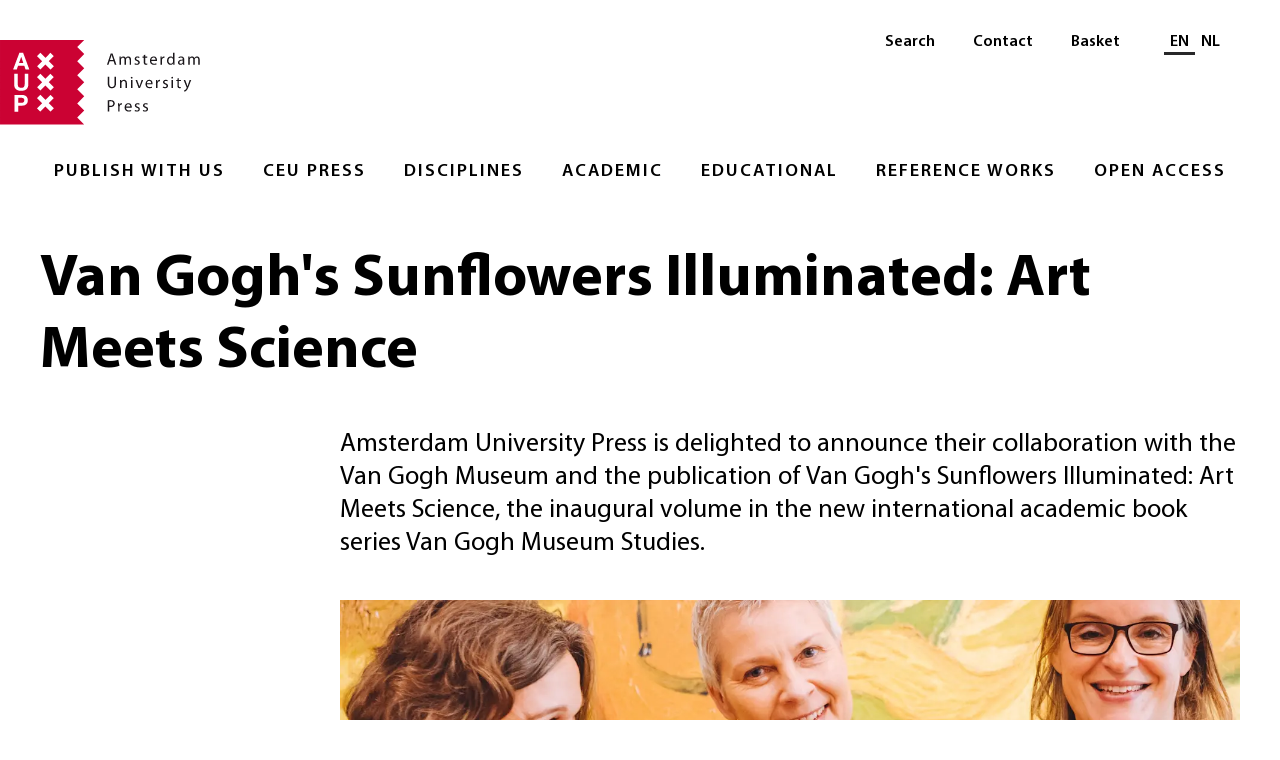

--- FILE ---
content_type: text/html;charset=utf-8
request_url: https://www.aup.nl/en/articles/van-goghs-sunflowers-illuminated-art-meets-science
body_size: 5223
content:
<!DOCTYPE html>
    <html lang="en">
    <head>
    
    <meta charset="utf-8">
    <meta http-equiv="x-ua-compatible" content="ie=edge">
    <meta name="viewport" content="width=device-width, initial-scale=1">
    <link rel="stylesheet" href="/build/css/1769940757794/styles.css">
    <link rel="apple-touch-icon" sizes="180x180" href="/images/favicon/apple-touch-icon.png?v=00a7YOLbwA">
    <link rel="icon" type="image/png" sizes="32x32" href="/images/favicon/favicon-32x32.png?v=00a7YOLbwA">
    <link rel="icon" type="image/png" sizes="16x16" href="/images/favicon/favicon-16x16.png?v=00a7YOLbwA">
    <link rel="manifest" href="/images/favicon/site.webmanifest?v=00a7YOLbwA" crossorigin="use-credentials">
    <link rel="mask-icon" href="/images/favicon/safari-pinned-tab.svg?v=00a7YOLbwA" color="#5bbad5">
    <link rel="shortcut icon" href="/images/favicon/favicon.ico?v=00a7YOLbwA">
    <meta name="msapplication-TileColor" content="#fffff">
    <meta name="msapplication-config" content="/images/favicon/browserconfig.xml?v=00a7YOLbwA">
    <meta name="theme-color" content="#ffffff">
    <meta property="og:url" content=https://www.aup.nl/en/articles/van-goghs-sunflowers-illuminated-art-meets-science>
    <title> Van Gogh&#x27;s Sunflowers Illuminated: Art Meets Science | Amsterdam University Press</title>
		<meta name="description" content="Van Gogh, Van Gogh&#x27;s Sunflowers, Art Science, Restoration"/>
    </head>
    <!-- Google Tag Manager -->
      <script>(function(w,d,s,l,i){w[l]=w[l]||[];w[l].push({'gtm.start':
      new Date().getTime(),event:'gtm.js'});var f=d.getElementsByTagName(s)[0],
      j=d.createElement(s),dl=l!='dataLayer'?'&l='+l:'';j.async=true;j.src=
      'https://www.googletagmanager.com/gtm.js?id='+i+dl;f.parentNode.insertBefore(j,f);
      })(window,document,'script','dataLayer','GTM-K667SJ9');</script>
      <!-- End Google Tag Manager -->
    <body>
    <div><header id="menu" class="_2aFP0"><a href="#contentContainer" class="_3D_Qe">Skip to main content</a><a class="_1_b-D" title="Amsterdam University Press" href="/en/"><img class="_3Cdeh" src="/images/logo-aup.svg" alt="Amsterdam University Press" width="200"/></a><nav class="_3hbpa" aria-label="Main"><ul class="_2LK8t"><li class="_2kgy-"><a class="_t82HD" href="/en/publish">Publish with Us</a><ul class="_24E26"><li class="_3hniI"><a class="_6d68l" href="/en/publish">Overview</a></li><li class="_3hniI"><a class="_6d68l" href="/en/publish/rights-and-permissions">Rights &amp; Permissions</a></li><li class="_3hniI"><a class="_6d68l" href="/en/publish/ai-policy">AI Policy</a></li><li class="_3hniI"><a class="_6d68l" href="/en/publish/accessibility">Accessibility </a></li></ul></li><li class="_2kgy-"><a class="_t82HD" href="/en/imprint/ceu-press">CEU Press</a><ul class="_24E26"><li class="_3hniI"><a class="_6d68l" href="/en/imprint/ceu-press">Overview</a></li><li class="_3hniI"><a class="_6d68l" href="/en/imprint/ceu-press">About</a></li><li class="_3hniI"><a class="_6d68l" href="https://www.ceupressauthorhub.com/" target="_blank" rel="noopener" aria-label="Author Hub - Opens in new tab"><span class="_1nJ-t">Author Hub</span> <img class="_25TZy" src="/images/link-external-light.svg" alt="" width="17" height="17"/></a></li></ul></li><li class="_2kgy-"><a class="_t82HD" href="/en/discipline">Disciplines</a><ul class="_24E26"><li class="_3hniI"><a class="_6d68l" href="/en/discipline">Overview</a></li><li class="_3hniI"><a class="_6d68l" href="/en/discipline/history-art-history-and-archaeology">History, Art History, and Archaeology</a></li><li class="_3hniI"><a class="_6d68l" href="/en/discipline/professional">Professional</a></li><li class="_3hniI"><a class="_6d68l" href="/en/discipline/religion-and-philosophy">Religion and Philosophy</a></li><li class="_3hniI"><a class="_6d68l" href="/en/discipline/social-and-political-sciences">Social and Political Sciences</a></li></ul></li><li class="_2kgy-"><a class="_t82HD" href="/en/academic">Academic</a><ul class="_24E26"><li class="_3hniI"><a class="_6d68l" href="/en/academic">Overview</a></li><li class="_3hniI"><a class="_6d68l" href="/en/search?type=Academic">Books</a></li><li class="_3hniI"><a class="_6d68l" href="/en/journal">Journals</a></li><li class="_3hniI"><a class="_6d68l" href="https://www.aup-online.com/proceedingsinfo" target="_blank" rel="noopener" aria-label="Proceedings - Opens in new tab"><span class="_1nJ-t">Proceedings</span> <img class="_25TZy" src="/images/link-external-light.svg" alt="" width="17" height="17"/></a></li><li class="_3hniI"><a class="_6d68l" href="/en/academic/resources-for-book-authors">Resources for Book Authors</a></li><li class="_3hniI"><a class="_6d68l" href="/en/academic/resources-for-journal-authors">Resources for Journal Authors</a></li><li class="_3hniI"><a class="_6d68l" href="/en/academic/resources-for-researchers">Resources for Researchers</a></li><li class="_3hniI"><a class="_6d68l" href="/en/academic/resources-for-reviewers">Review &amp; Inspection Copy Policy</a></li><li class="_3hniI"><a class="_6d68l" href="/en/catalogues">Resources for Reps &amp; Booksellers</a></li><li class="_3hniI"><a class="_6d68l" href="/en/search?q=&amp;page=1&amp;type=Academic&amp;language=NED">Dutch Academic</a></li></ul></li><li class="_2kgy-"><a class="_t82HD" href="/en/educational">Educational</a><ul class="_24E26"><li class="_3hniI"><a class="_6d68l" href="/en/educational">Overview</a></li><li class="_3hniI"><a class="_6d68l" href="/en/educational/resources-for-authors">Resources for Authors</a></li><li class="_3hniI"><a class="_6d68l" href="/en/educational/resources-for-instructors">Resources for Instructors</a></li><li class="_3hniI"><a class="_6d68l" href="/en/series/tekst-in-context">Tekst in Context</a></li></ul></li><li class="_2kgy-"><a class="_t82HD" href="/en/reference-works">Reference Works</a><ul class="_24E26"><li class="_3hniI"><a class="_6d68l" href="/en/reference-works">Overview</a></li><li class="_3hniI"><a class="_6d68l" href="https://www.aup.nl/en/promotion/woordenboek-grieks" target="_blank" rel="noopener" aria-label="Greek-Dutch Dictionary - Opens in new tab"><span class="_1nJ-t">Greek-Dutch Dictionary</span> <img class="_25TZy" src="/images/link-external-light.svg" alt="" width="17" height="17"/></a></li><li class="_3hniI"><a class="_6d68l" href="https://www.aup.nl/en/book/9789463720618/woordenboek-latijn-nederlands" target="_blank" rel="noopener" aria-label="Latin-Dutch Dictionary - Opens in new tab"><span class="_1nJ-t">Latin-Dutch Dictionary</span> <img class="_25TZy" src="/images/link-external-light.svg" alt="" width="17" height="17"/></a></li></ul></li><li class="_2kgy-"><a class="_t82HD" href="/en/open-access">Open Access</a><ul class="_24E26"><li class="_3hniI"><a class="_6d68l" href="/en/open-access">Overview</a></li><li class="_3hniI"><a class="_6d68l" href="/en/open-access/books">Books information</a></li><li class="_3hniI"><a class="_6d68l" href="/en/open-access/journals">Journals Information</a></li><li class="_3hniI"><a class="_6d68l" href="/en/open-access/open-educational-resources-toolkit">Librarians and Funders</a></li></ul></li></ul></nav><nav class="_2iTCR" aria-label="Secondary"><ul class="_1hitV"><li class="_MvQke"><a class="_2Uocn" href="/en/search">Search</a></li><li class="_MvQke"><a class="_2Uocn" href="/en/about/contact">Contact</a></li><li class="_MvQke"><a class="_2Uocn" href="/en/cart">Basket</a></li></ul><div class="_3wsFQ"><div class="_38NLl"><span id="language-selector-heading" class="visually-hidden">Select language</span><a class="_3pWo5 _3wPWn" aria-label="Current language: EN" href="/en/articles/van-goghs-sunflowers-illuminated-art-meets-science" aria-current="true" lang="en">EN</a><a class="_3wPWn" aria-label="Switch to: NL" href="/nl/articles/van-goghs-sunflowers-illuminated-art-meets-science" lang="nl">NL</a></div></div></nav><a href="#menu" class="_2S_Hg _W_KOa"><div class="_3dDKb">Menu</div></a><a href="#" class="_2DQRY _W_KOa"><div class="_1NEjE _3dDKb">Close</div></a></header><main id="contentContainer"><div class="_2Fkht _1Ilai"><article class="_Di9xx"><h1 class="_1O-Gu"> Van Gogh&#x27;s Sunflowers Illuminated: Art Meets Science</h1><div class="_21s9R _CK_SU"><div class="_24YYH _3p2pn">Amsterdam University Press is delighted to announce their collaboration with the Van Gogh Museum and the publication of Van Gogh&#x27;s Sunflowers Illuminated: Art Meets Science, the inaugural volume in the new international academic book series Van Gogh Museum Studies.</div><div><picture><source type="image/webp" class="_1lEYf" srcset="
                      //images.ctfassets.net/4wrp2um278k7/2eLHZt8PJHEfL0ACvOxmk8/00e804206167a1260549a4daf18ef816/Marije_Vellekoop__Ella_Hendriks_and_Costanza_Miliani.jpg?fm=webp&amp;w=500&amp;h=333&amp;fit=thumb 500w,
                      //images.ctfassets.net/4wrp2um278k7/2eLHZt8PJHEfL0ACvOxmk8/00e804206167a1260549a4daf18ef816/Marije_Vellekoop__Ella_Hendriks_and_Costanza_Miliani.jpg?fm=webp&amp;w=900&amp;h=600&amp;fit=thumb 900w,
                      //images.ctfassets.net/4wrp2um278k7/2eLHZt8PJHEfL0ACvOxmk8/00e804206167a1260549a4daf18ef816/Marije_Vellekoop__Ella_Hendriks_and_Costanza_Miliani.jpg?fm=webp&amp;w=1000&amp;h=667&amp;fit=thumb 1000w,
                      //images.ctfassets.net/4wrp2um278k7/2eLHZt8PJHEfL0ACvOxmk8/00e804206167a1260549a4daf18ef816/Marije_Vellekoop__Ella_Hendriks_and_Costanza_Miliani.jpg?fm=webp&amp;w=1500&amp;h=1000&amp;fit=thumb 1500w,
                      //images.ctfassets.net/4wrp2um278k7/2eLHZt8PJHEfL0ACvOxmk8/00e804206167a1260549a4daf18ef816/Marije_Vellekoop__Ella_Hendriks_and_Costanza_Miliani.jpg?fm=webp&amp;w=1800&amp;h=1200&amp;fit=thumb 1800w,
                      //images.ctfassets.net/4wrp2um278k7/2eLHZt8PJHEfL0ACvOxmk8/00e804206167a1260549a4daf18ef816/Marije_Vellekoop__Ella_Hendriks_and_Costanza_Miliani.jpg?fm=webp&amp;w=2000&amp;h=1333&amp;fit=thumb 2000w
                    "/><img class="_1lEYf" src="//images.ctfassets.net/4wrp2um278k7/2eLHZt8PJHEfL0ACvOxmk8/00e804206167a1260549a4daf18ef816/Marije_Vellekoop__Ella_Hendriks_and_Costanza_Miliani.jpg?fm=jpg&amp;w=500&amp;h=333&amp;fit=thumb" srcset="
                      //images.ctfassets.net/4wrp2um278k7/2eLHZt8PJHEfL0ACvOxmk8/00e804206167a1260549a4daf18ef816/Marije_Vellekoop__Ella_Hendriks_and_Costanza_Miliani.jpg?fm=jpg&amp;w=500&amp;h=333&amp;fit=thumb 500w,
                      //images.ctfassets.net/4wrp2um278k7/2eLHZt8PJHEfL0ACvOxmk8/00e804206167a1260549a4daf18ef816/Marije_Vellekoop__Ella_Hendriks_and_Costanza_Miliani.jpg?fm=jpg&amp;w=900&amp;h=600&amp;fit=thumb 900w,
                      //images.ctfassets.net/4wrp2um278k7/2eLHZt8PJHEfL0ACvOxmk8/00e804206167a1260549a4daf18ef816/Marije_Vellekoop__Ella_Hendriks_and_Costanza_Miliani.jpg?fm=jpg&amp;w=1000&amp;h=667&amp;fit=thumb 1000w,
                      //images.ctfassets.net/4wrp2um278k7/2eLHZt8PJHEfL0ACvOxmk8/00e804206167a1260549a4daf18ef816/Marije_Vellekoop__Ella_Hendriks_and_Costanza_Miliani.jpg?fm=jpg&amp;w=1500&amp;h=1000&amp;fit=thumb 1500w,
                      //images.ctfassets.net/4wrp2um278k7/2eLHZt8PJHEfL0ACvOxmk8/00e804206167a1260549a4daf18ef816/Marije_Vellekoop__Ella_Hendriks_and_Costanza_Miliani.jpg?fm=jpg&amp;w=1800&amp;h=1200&amp;fit=thumb 1800w,
                      //images.ctfassets.net/4wrp2um278k7/2eLHZt8PJHEfL0ACvOxmk8/00e804206167a1260549a4daf18ef816/Marije_Vellekoop__Ella_Hendriks_and_Costanza_Miliani.jpg?fm=jpg&amp;w=2000&amp;h=1333&amp;fit=thumb 2000w
                    " alt=" Van Gogh&#x27;s Sunflowers Illuminated: Art Meets Science"/></picture><div class="_2M-IW"><div>Marije Vellekoop (head of Collections and Research at the Van Gogh Museum) presents the first copy to Prof. Ella Hendriks, head of the research project and joint chief editor, and Costanza Miliani representing the research team.</div><div>Photo by the Van Gogh Museum.</div></div></div><div class="_26Nfd _37AQp"><h2>24 June 2019, Amsterdam</h2><p>Vincent van Gogh’s <em>Sunflowers</em> are widely viewed as icons of Western European art. Two of these masterpieces – the first version painted in August 1888 (National Gallery, London) and the one done in January 1889 (Van Gogh Museum, Amsterdam) – have been intensively studied by an international, interdisciplinary team of experts.</p><p>Published by Amsterdam University Press in collaboration with the Van Gogh Museum, Amsterdam, <em><a href="https://www.aup.nl/en/book/9789463725323/van-gogh-s-sunflowers-illuminated">Van Gogh’s Sunflowers Illuminated: Art Meets Science</a></em> is a scholarly publication in which more than 30 authors – scientists, conservation experts and art historians – present the results of several years of research using the latest techniques into the two <em>Sunflowers</em> paintings.</p><p>The works have been examined in-depth using a wide range of techniques, including state-of-the-art, non-invasive analysis methods, to look closely at and below the paint surface. The book describes the genesis of the paintings, the materials and techniques that were used, the impact of past restorations on their current condition, the discolouration that has occurred and the special significance that the sunflower held for Van Gogh.</p><p>Ella Hendriks initiated the <em>Sunflowers</em> study when she was senior conservator at the Van Gogh Museum. Following her appointment as Professor of Conservation and Restoration of Cultural Heritage at the University of Amsterdam, she remained the central figure in both the ongoing research and the realization of this book. In addition to her contribution as one of the authors, she was the joint chief editor with Marije Vellekoop, head of Collections and Research at the Van Gogh Museum. Commenting on the book, the first in the new <a href="https://www.aup.nl/en/series/van-gogh-museum-studies">Van Gogh Museum Studies</a> series, Vellekoop says: </p><blockquote><p>‘We are grateful for the valuable collaboration we have enjoyed with Ella Hendriks and are proud of this publication, which contributes to scholarly research into Van Gogh and to our knowledge of nineteenth-century materials. The book shows how much knowledge can be gained when different research techniques and areas of expertise are brought together.’</p></blockquote><p>The following institutions worked with the Van Gogh Museum on the research and on the preparation of the scholarly publication: The National Gallery in London, the University of Amsterdam, the Cultural Heritage Agency of the Netherlands (RCE), the University of Antwerp, and Shell Nederland. Access to the MOLAB platform (CNR-ISTM/SMAArt in Perugia, Italy, and the Nicolaus Copernicus University in Torún, Poland) was supported financially by the European research project IPERION CH.</p><h3>Presentation during symposium</h3><p><a href="https://www.aup.nl/en/book/9789463725323/van-gogh-s-sunflowers-illuminated"><em>Van Gogh’s Sunflowers Illuminated: Art Meets Science</em></a> was launched on Friday 21 June at the Van Gogh Museum during the international symposium Van Gogh and the Sunflowers, at which members of the multidisciplinary research team presented their key findings.</p><p>The book is the first volume in the new scholarly series <a href="https://www.aup.nl/en/series/van-gogh-museum-studies">Van Gogh Museum Studies</a>, published in English by Amsterdam University Press, 256 pp., € 55, ISBN 9789463725323.</p><p>Any press enquiries should be sent to the Press Office of the Van Gogh Museum, pressoffice@vangoghmuseum.nl or to Lucia Dove, Marketing, Sales and Content Coordinator Amsterdam University Press, l.dove@aup.nl.</p><h4>Downloads</h4><ul><li><a href="https://assets.ctfassets.net/4wrp2um278k7/2a6kvJthu2LIFwFNY6pgC2/8d775d89fbcf79e2e6505967c9756d96/AI_Sheet_2019_-_Van_Gogh_s_Sunflowers_Illuminated.pdf">Book flyer</a> </li><li><a href="https://assets.ctfassets.net/4wrp2um278k7/3ehZSv6343sVzknSbEkXdn/db0723ec3ea1da917aadcc0abf634a8e/Van_Gogh_s_Sunflowers_Illuminated_ToC___Intro.pdf">Book preview</a></li><li><a href="https://images.ctfassets.net/4wrp2um278k7/2Sa8ijVlqjRQiNJPqCuz3X/201476e4abab7a6dc7e8f562019ccd80/9789463725323.jpg">Book cover</a></li><li><a href="https://assets.ctfassets.net/4wrp2um278k7/6YyxaXExM04Ymoz7IGVwMK/1e85e3c68cf537e97272e178dc5119b7/PRESS_RELEASE_EN_DEF.pdf">Press release</a></li></ul><p><img alt="001A3696" src="//images.ctfassets.net/4wrp2um278k7/5voMscI0TQL8oNBC14sq7M/56a86f393a534c9f870aa6c4e2c60c60/001A3696.jpg"/>
<em>Photo by Tom van Huisstede.</em></p></div><div class="_1rvy9"><div class="_1Jnhb">Monday, June 24th, 2019</div></div></div></article></div></main><footer id="footer" class="_3pkPc _1Ilai"><div class="_2nXLF"><div class="_2yDRg"><a href="/en/"><img class="_39D8r" src="/images/logo.svg" alt="Amsterdam University Press" width="200"/></a><div class="_4-Kn4"><a class="_tM2VC" href="/en/about/contact"><div class="_1ytnv">Address</div><span class="_5gohC">Amsterdam University Press<br/>Nieuwe Prinsengracht 89<br/>1018 VR Amsterdam<br/>The Netherlands</span></a><div class="_1EUq8"><a class="_2EBGK" href="https://www.facebook.com/aupacademic/" target="_blank" rel="noopener noreferrer" aria-label="Facebook - Opens in new tab"><img class="_Vw8bW" src="/images/social-icon-facebook.svg" alt="Facebook" width="30"/></a><a class="_2EBGK" href="https://twitter.com/amsterdamupress" target="_blank" rel="noopener noreferrer" aria-label="Twitter - Opens in new tab"><img class="_Vw8bW" src="/images/social-icon-twitter.svg" alt="Twitter" width="30"/></a><a class="_2EBGK" href="https://www.instagram.com/amsterdamuniversitypress/" target="_blank" rel="noopener noreferrer" aria-label="Instagram - Opens in new tab"><img class="_Vw8bW" src="/images/social-icon-instagram.svg" alt="Instagram" width="30"/></a><a class="_2EBGK" href="https://www.linkedin.com/company/amsterdam-university-press/" target="_blank" rel="noopener noreferrer" aria-label="LinkedIn - Opens in new tab"><img class="_Vw8bW" src="/images/social-icon-linkedin.svg" alt="LinkedIn" width="30"/></a></div></div></div><nav class="_2_cBG" aria-label="Footer"><div class="_16mTt"><div class="_yH-3e"><a class="_1LJ3P" href="/en/publish">Publish with Us</a></div><ul class="_2ortS"><li><a class="_1LJ3P" href="/en/publish/rights-and-permissions">Rights &amp; Permissions</a></li><li><a class="_1LJ3P" href="/en/publish/ai-policy">AI Policy</a></li><li><a class="_1LJ3P" href="/en/publish/accessibility">Accessibility </a></li></ul></div><div class="_16mTt"><div class="_yH-3e"><a class="_1LJ3P" href="/en/about">About</a></div><ul class="_2ortS"><li><a class="_1LJ3P" href="/en/about/staff">Staff</a></li><li><a class="_1LJ3P" href="/en/about/contact">Contact</a></li><li><a class="_1LJ3P" href="https://aup.us5.list-manage.com/subscribe?u=ae618e98510c18013898e0ee3&amp;id=50ef6b34aa" target="_blank" rel="noopener" aria-label="Newsletter - Opens in new tab"><span class="_1nJ-t">Newsletter</span> <img class="_25TZy" src="/images/link-external-light.svg" alt="" width="17" height="17"/></a></li><li><a class="_1LJ3P" href="/en/articles">News &amp; Articles</a></li><li><a class="_1LJ3P" href="/en/aup-germany-usa">AUP USA and Germany</a></li><li><a class="_1LJ3P" href="/en/about/privacy-policy">Privacy Policy</a></li></ul></div><div class="_16mTt"><div class="_yH-3e"><a class="_1LJ3P" href="/en/discipline">Disciplines</a></div><ul class="_2ortS"><li><a class="_1LJ3P" href="/en/academic">Academic</a></li><li><a class="_1LJ3P" href="/en/educational">Educational</a></li><li><a class="_1LJ3P" href="/en/reference-works">Reference Works</a></li><li><a class="_1LJ3P" href="/en/open-access">Open Access</a></li><li><a class="_1LJ3P" href="/en/catalogues">Catalogues</a></li><li><a class="_1LJ3P" href="/en/events">Events &amp; Conferences</a></li></ul></div><div class="_16mTt"><div class="_yH-3e"><a class="_1LJ3P" href="/en/order-information">Order Information</a></div><ul class="_2ortS"><li><a class="_1LJ3P" href="/en/order-information/conditions">Terms and Conditions</a></li><li><a class="_1LJ3P" href="/en#">eBooks</a></li><li><a class="_1LJ3P" href="/en/recommend-to-your-library">Recommend to Your Library</a></li><li><a class="_1LJ3P" href="/en/academic/resources-for-reviewers">Review &amp; Inspection Copy Policy</a></li></ul></div></nav></div><div class="_ZVnsz">© Amsterdam University Press 2026</div></footer></div>
    <script src="/build/js/1769940757794/bundle.js"></script>
    <script>
      app.setLocale("en");
      app.createClientSideComponents([]);
    </script>
    <!-- Google Tag Manager (noscript) -->
      <noscript><iframe src="https://www.googletagmanager.com/ns.html?id=GTM-K667SJ9"
      height="0" width="0" style="display:none;visibility:hidden"></iframe></noscript>
      <!-- End Google Tag Manager (noscript) -->
    </body>
  </html>


--- FILE ---
content_type: image/svg+xml
request_url: https://www.aup.nl/images/social-icon-facebook.svg
body_size: 20
content:
<?xml version="1.0" encoding="UTF-8" standalone="no"?>
<!DOCTYPE svg PUBLIC "-//W3C//DTD SVG 1.1//EN" "http://www.w3.org/Graphics/SVG/1.1/DTD/svg11.dtd">
<svg width="100%" height="100%" viewBox="0 0 30 30" version="1.1" xmlns="http://www.w3.org/2000/svg" xmlns:xlink="http://www.w3.org/1999/xlink" xml:space="preserve" style="fill-rule:evenodd;clip-rule:evenodd;stroke-linejoin:round;stroke-miterlimit:1.41421;">
    <g id="Facebook" transform="matrix(1,0,0,1,-146.689,-198.272)">
        <path d="M166.841,213.28L163.398,213.28L163.398,225.556L158.297,225.556L158.297,213.28L155.87,213.28L155.87,208.943L158.297,208.943L158.297,206.136C158.297,204.128 159.25,200.987 163.445,200.987L167.224,201.002L167.224,205.212L164.481,205.212C164.034,205.212 163.398,205.436 163.398,206.394L163.398,208.943L167.288,208.943L166.841,213.28Z" style="fill:black;fill-rule:nonzero;"/>
    </g>
</svg>


--- FILE ---
content_type: image/svg+xml
request_url: https://www.aup.nl/images/social-icon-instagram.svg
body_size: 992
content:
<?xml version="1.0" encoding="UTF-8" standalone="no"?>
<!DOCTYPE svg PUBLIC "-//W3C//DTD SVG 1.1//EN" "http://www.w3.org/Graphics/SVG/1.1/DTD/svg11.dtd">
<svg width="100%" height="100%" viewBox="0 0 30 30" version="1.1" xmlns="http://www.w3.org/2000/svg" xmlns:xlink="http://www.w3.org/1999/xlink" xml:space="preserve" xmlns:serif="http://www.serif.com/" style="fill-rule:evenodd;clip-rule:evenodd;stroke-linejoin:round;stroke-miterlimit:2;">
    <g transform="matrix(0.0421471,0,0,0.0421471,-10.2582,-0.897275)">
        <g transform="matrix(1,0,0,1,-0.712101,-22.8142)">
            <path d="M600.001,133.333C527.578,133.333 518.497,133.641 490.053,134.938C461.67,136.233 442.285,140.741 425.323,147.332C407.787,154.147 392.916,163.266 378.091,178.09C363.266,192.915 354.147,207.788 347.333,225.323C340.74,242.285 336.233,261.67 334.937,290.053C333.64,318.497 333.333,327.578 333.333,400.001C333.333,472.422 333.64,481.503 334.937,509.947C336.233,538.33 340.74,557.715 347.333,574.677C354.148,592.212 363.267,607.084 378.091,621.91C392.916,636.734 407.787,645.853 425.323,652.668C442.285,659.259 461.67,663.767 490.053,665.062C518.497,666.359 527.578,666.667 600.001,666.667C672.422,666.667 681.503,666.359 709.947,665.062C738.33,663.767 757.715,659.259 774.677,652.668C792.212,645.853 807.084,636.734 821.91,621.91C836.734,607.084 845.853,592.212 852.668,574.677C859.259,557.715 863.767,538.33 865.062,509.947C866.359,481.503 866.667,472.422 866.667,400.001C866.667,327.578 866.359,318.497 865.062,290.053C863.767,261.67 859.259,242.285 852.668,225.323C845.853,207.788 836.734,192.915 821.91,178.09C807.084,163.266 792.212,154.147 774.677,147.332C757.715,140.741 738.33,136.233 709.947,134.938C681.503,133.641 672.422,133.333 600.001,133.333ZM600.001,181.381C671.203,181.381 679.637,181.653 707.756,182.936C733.756,184.122 747.876,188.466 757.272,192.118C769.72,196.956 778.603,202.734 787.934,212.065C797.266,221.397 803.044,230.281 807.882,242.727C811.534,252.124 815.878,266.244 817.064,292.244C818.347,320.363 818.619,328.797 818.619,400C818.619,471.203 818.347,479.637 817.064,507.756C815.878,533.756 811.534,547.876 807.882,557.272C803.044,569.72 797.266,578.603 787.934,587.934C778.603,597.266 769.719,603.044 757.273,607.882C747.876,611.534 733.756,615.878 707.756,617.064C679.642,618.347 671.208,618.619 600,618.619C528.792,618.619 520.36,618.347 492.244,617.063C466.244,615.878 452.124,611.534 442.728,607.882C430.28,603.044 421.397,597.266 412.066,587.934C402.735,578.603 396.956,569.719 392.118,557.273C388.466,547.876 384.122,533.756 382.936,507.756C381.653,479.637 381.381,471.203 381.381,400C381.381,328.797 381.653,320.363 382.936,292.244C384.122,266.244 388.466,252.124 392.118,242.728C396.956,230.28 402.735,221.397 412.065,212.066C421.397,202.734 430.281,196.956 442.727,192.118C452.124,188.466 466.244,184.122 492.244,182.936C520.363,181.653 528.797,181.381 600,181.381" style="fill:rgb(16,15,13);fill-rule:nonzero;"/>
        </g>
        <g transform="matrix(1,0,0,1,-0.712101,-22.8142)">
            <path d="M600.001,488.889C550.908,488.889 511.111,449.092 511.111,400.001C511.111,350.908 550.908,311.111 600.001,311.111C649.092,311.111 688.889,350.908 688.889,400.001C688.889,449.092 649.092,488.889 600.001,488.889ZM600.001,263.063C524.371,263.063 463.063,324.371 463.063,400.001C463.063,475.629 524.371,536.937 600.001,536.937C675.629,536.937 736.937,475.629 736.937,400.001C736.937,324.371 675.629,263.063 600.001,263.063M774.348,257.653C774.348,275.327 760.02,289.652 742.347,289.652C724.675,289.652 710.348,275.327 710.348,257.653C710.348,239.98 724.675,225.652 742.347,225.652C760.02,225.652 774.348,239.98 774.348,257.653" style="fill:rgb(16,15,13);fill-rule:nonzero;"/>
        </g>
    </g>
</svg>
